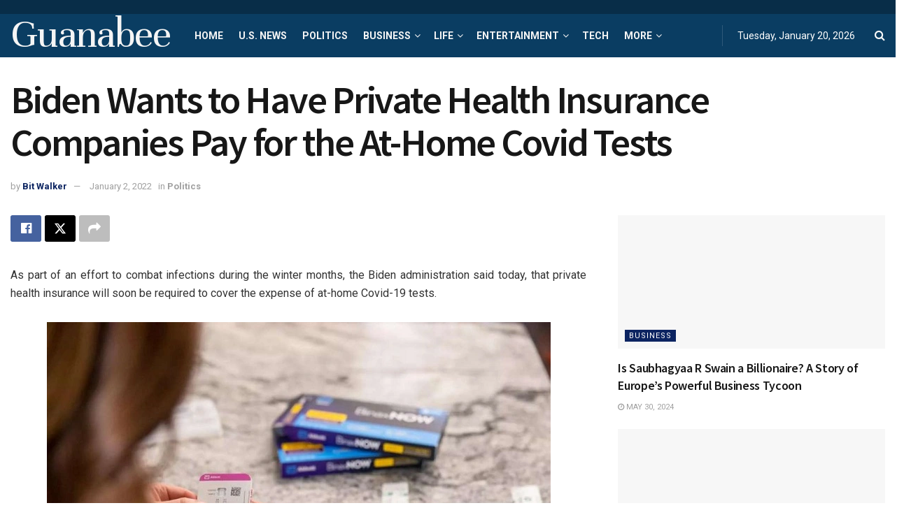

--- FILE ---
content_type: text/html; charset=utf-8
request_url: https://www.google.com/recaptcha/api2/aframe
body_size: 267
content:
<!DOCTYPE HTML><html><head><meta http-equiv="content-type" content="text/html; charset=UTF-8"></head><body><script nonce="amD4YJrmT9SDgBOiz9c_YQ">/** Anti-fraud and anti-abuse applications only. See google.com/recaptcha */ try{var clients={'sodar':'https://pagead2.googlesyndication.com/pagead/sodar?'};window.addEventListener("message",function(a){try{if(a.source===window.parent){var b=JSON.parse(a.data);var c=clients[b['id']];if(c){var d=document.createElement('img');d.src=c+b['params']+'&rc='+(localStorage.getItem("rc::a")?sessionStorage.getItem("rc::b"):"");window.document.body.appendChild(d);sessionStorage.setItem("rc::e",parseInt(sessionStorage.getItem("rc::e")||0)+1);localStorage.setItem("rc::h",'1768872106544');}}}catch(b){}});window.parent.postMessage("_grecaptcha_ready", "*");}catch(b){}</script></body></html>